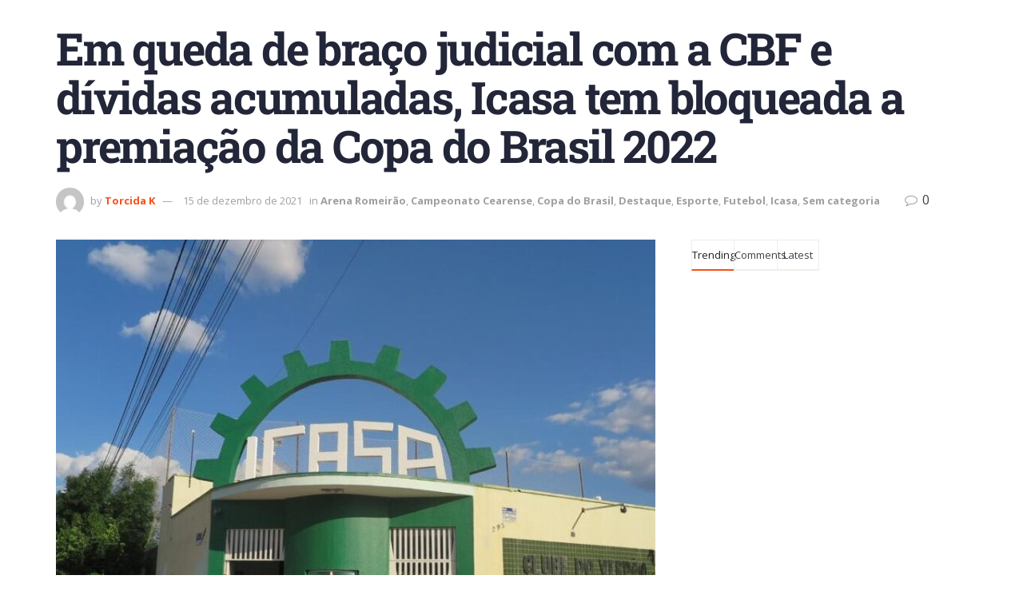

--- FILE ---
content_type: text/css
request_url: https://torcidak.com.br/wp-content/themes/jnews/assets/css/darkmode.css?ver=11.6.8
body_size: 6196
content:
.jnews-dark-mode{--j-grey-bg-color:#494949;--j-darkgrey-bg-color:#282828;--j-bg-color:#1A1A1A;--j-dark-bg-color:#131313;--j-txt-color:#CACACA;--j-link-txt-color:#ffffff;--j-meta-txt-color:#8B8B8B;--j-border-color:#303030;color:var(--j-txt-color);background-color:var(--j-bg-color)}.jnews-dark-mode.jeg_boxed{background-color:#000}.jnews-dark-mode #buddypress #header-cover-image,.jnews-dark-mode #buddypress table.forum tr.alt td,.jnews-dark-mode #buddypress table.messages-notices tr.alt td,.jnews-dark-mode #buddypress table.notifications tr.alt td,.jnews-dark-mode #buddypress table.notifications-settings tr.alt td,.jnews-dark-mode #buddypress table.profile-fields tr.alt td,.jnews-dark-mode #buddypress table.profile-settings tr.alt td,.jnews-dark-mode #buddypress table.wp-profile-fields tr.alt td,.jnews-dark-mode #header-cover-image,.jnews-dark-mode .buddypress-wrap .bp-tables-user tr.alt td,.jnews-dark-mode .buddypress-wrap table.wp-profile-fields tr.alt td,.jnews-dark-mode .footer_dark,.jnews-dark-mode .jeg_autoload_separator,.jnews-dark-mode .jeg_cartcontent,.jnews-dark-mode .jeg_footer.dark .jeg_footer_content,.jnews-dark-mode .jeg_megamenu .sub-menu,.jnews-dark-mode .jeg_megamenu .sub-menu .jeg_newsfeed_subcat li.active a,.jnews-dark-mode .jeg_megamenu .sub-menu .newsfeed_overlay,.jnews-dark-mode .jeg_menu li>ul,.jnews-dark-mode .jeg_mobile_midbar,.jnews-dark-mode .jeg_mobile_midbar.dark,.jnews-dark-mode .jeg_socialcounter li a,.jnews-dark-mode .jeg_video_playlist_item,.jnews-dark-mode .jeg_video_playlist_list_inner_wrapper{background-color:var(--j-dark-bg-color)!important}.jnews-dark-mode .sub-menu .jeg_newsfeed_subcat{background-color:rgba(0,0,0,.7)}.jnews-dark-mode #jeg_off_canvas .jeg_mobile_wrapper,.jnews-dark-mode .activity-list .activity-item .activity-content .activity-inner,.jnews-dark-mode .activity-list .activity-item .activity-content blockquote,.jnews-dark-mode .buddypress-wrap .bp-feedback,.jnews-dark-mode .buddypress-wrap .bp-tables-user tbody tr,.jnews-dark-mode .buddypress-wrap table.forum tbody tr,.jnews-dark-mode .buddypress-wrap table.wp-profile-fields tbody tr,.jnews-dark-mode .elementor-widget .jeg_about_name,.jnews-dark-mode .jeg_account_left,.jnews-dark-mode .jeg_block_heading_5 .jeg_block_title span,.jnews-dark-mode .jeg_block_heading_5 .jeg_subcat,.jnews-dark-mode .jeg_container:not(.dark),.jnews-dark-mode .jeg_content,.jnews-dark-mode .jeg_deals:not(.jeg_deals_float),.jnews-dark-mode .jeg_deals:not(.jeg_deals_float) .jeg_storelist li,.jnews-dark-mode .jeg_deals_float .jeg_storelist li,.jnews-dark-mode .jeg_footer.dark .jeg_footer_bottom,.jnews-dark-mode .jeg_header .jeg_bottombar.jeg_navbar_boxed:not(.jeg_navbar_dark) .jeg_nav_row,.jnews-dark-mode .jeg_header .jeg_bottombar.jeg_navbar_wrapper:not(.jeg_navbar_boxed):not(.jeg_navbar_dark),.jnews-dark-mode .jeg_hero_style_6 .jeg_post_meta,.jnews-dark-mode .jeg_hero_style_6 .jeg_post_title a,.jnews-dark-mode .jeg_heropost_14 .jeg_pl_lg_7,.jnews-dark-mode .jeg_heropost_14 .jeg_pl_lg_7 .jeg_thumb .jeg_post_category a,.jnews-dark-mode .jeg_midbar:not(.dark),.jnews-dark-mode .jeg_mobile_midbar,.jnews-dark-mode .jeg_mobile_wrapper,.jnews-dark-mode .jeg_navbar_boxed .jeg_nav_row,.jnews-dark-mode .jeg_news_ticker_control .jeg_news_ticker_arrow:before,.jnews-dark-mode .jeg_newsfeed_subcat li.active,.jnews-dark-mode .jeg_overlay_slider_item_wrapper.active .jeg_overlay_slider_item,.jnews-dark-mode .jeg_owlslider .tns-controls button,.jnews-dark-mode .jeg_pb_boxed,.jnews-dark-mode .jeg_pl_lg_7 .jeg_thumb .jeg_post_category a,.jnews-dark-mode .jeg_search_popup_expand .jeg_search_form,.jnews-dark-mode .jeg_search_wrapper.jeg_search_modal_expand,.jnews-dark-mode .jeg_side_heading,.jnews-dark-mode .jeg_sidebar .widget_jnews_about .jeg_about_name,.jnews-dark-mode .jeg_sidefeed .jeg_post.active,.jnews-dark-mode .jeg_slider_type_1_wrapper .tns-controls button,.jnews-dark-mode .jeg_slider_type_5_wrapper .tns-controls button,.jnews-dark-mode .jeg_slider_type_8 .jeg_item_caption,.jnews-dark-mode .jeg_slider_wrapper.jeg_owlslider .tns-controls button,.jnews-dark-mode .jeg_splitpost_nav li:hover,.jnews-dark-mode .jeg_stickybar:not(.dark),.jnews-dark-mode .jeg_topbar:not(.dark),.jnews-dark-mode .jeg_userlist.style-1 .jeg_userlist-wrap,.jnews-dark-mode .jeg_userlist.style-2 .jeg_userlist-wrap,.jnews-dark-mode .owl-carousel .owl-nav div,.jnews-dark-mode .sidecontent_postwrapper,.jnews-dark-mode .tns-outer .tns-controls button,.jnews-dark-mode .widget .widget_jnews_about .jeg_about_name,.jnews-dark-mode.buddypress .buddypress-wrap .activity-read-more a,.jnews-dark-mode.buddypress .buddypress-wrap .comment-reply-link,.jnews-dark-mode.buddypress .buddypress-wrap .generic-button a,.jnews-dark-mode.buddypress .buddypress-wrap a.bp-title-button,.jnews-dark-mode.buddypress .buddypress-wrap a.button,.jnews-dark-mode.buddypress .buddypress-wrap button,.jnews-dark-mode.buddypress .buddypress-wrap input[type=button],.jnews-dark-mode.buddypress .buddypress-wrap input[type=reset],.jnews-dark-mode.buddypress .buddypress-wrap input[type=submit],.jnews-dark-mode.buddypress .buddypress-wrap ul.button-nav:not(.button-tabs) li a,.jnews-dark-mode.jeg_boxed .jeg_navbar_boxed,.jnews-dark-mode.jeg_sidecontent #jeg_sidecontent,.jnews-dark-mode.jeg_sidecontent #jeg_sidecontent .sidecontent_postwrapper{background-color:var(--j-bg-color)!important}.jnews-dark-mode .jeg_megamenu .owl-carousel .owl-nav div,.jnews-dark-mode .jeg_postblock_content .jeg_readmore,.jnews-dark-mode .jeg_review_info,.jnews-dark-mode .jeg_reviewbars .jeg_reviewbar_wrap,.jnews-dark-mode .jeg_slider_type_1_wrapper .tns-controls button.tns-next,.jnews-dark-mode .jeg_splitpost_4 .page_nav,.jnews-dark-mode .jeg_splitpost_5 .page_nav,.jnews-dark-mode .jeg_tabpost_nav li:hover,.jnews-dark-mode .jeg_video_playlist_item.active,.jnews-dark-mode .popularpost_item:not(:first-child) .jeg_post_title a:before,.jnews-dark-mode .socials_widget:not(.nobg) a .fa,.jnews-dark-mode .socials_widget:not(.nobg) a .jeg-icon,.jnews-dark-mode .split-template-19 .current_title span,.jnews-dark-mode .split-template-20 .current_title span,.jnews-dark-mode .thumbnail-container{background-color:var(--j-grey-bg-color)!important}.jnews-dark-mode #jeg_off_canvas.dark .jeg_mobile_wrapper,.jnews-dark-mode .jeg_footer.dark .jeg_footer_secondary,.jnews-dark-mode .jeg_footer_5.normal .jeg_footer_content .jeg_footer_social .socials_widget .fa,.jnews-dark-mode .jeg_footer_5.normal .jeg_footer_content .jeg_footer_social .socials_widget .jeg-icon,.jnews-dark-mode .jeg_header .jeg_bottombar.jeg_navbar_dark.jeg_navbar_boxed .jeg_nav_row,.jnews-dark-mode .jeg_header .jeg_bottombar.jeg_navbar_dark.jeg_navbar_wrapper:not(.jeg_navbar_boxed),.jnews-dark-mode .jeg_header_sticky .jeg_navbar_boxed .jeg_nav_row,.jnews-dark-mode .jeg_header_sticky .jeg_navbar_wrapper:not(.jeg_navbar_boxed),.jnews-dark-mode .jeg_midbar.dark,.jnews-dark-mode .jeg_mobile_midbar.dark,.jnews-dark-mode .jeg_topbar.dark{background-color:var(--j-dark-bg-color)!important}.jnews-dark-mode #buddypress div.item-list-tabs ul li.current a span,.jnews-dark-mode #buddypress div.item-list-tabs ul li.selected a span,.jnews-dark-mode #jeg_loginform,.jnews-dark-mode #jeg_registerform,.jnews-dark-mode .buddypress-wrap .bp-navs li.current a .count,.jnews-dark-mode .buddypress-wrap .bp-navs li.selected a .count,.jnews-dark-mode .buddypress_object_nav .bp-navs li.current a .count,.jnews-dark-mode .buddypress_object_nav .bp-navs li.selected a .count,.jnews-dark-mode .content-inner .jeg_splitpost_nav,.jnews-dark-mode .dialog-widget-content,.jnews-dark-mode .elementor-post__card,.jnews-dark-mode .jeg_account_left,.jnews-dark-mode .jeg_account_page .frontend-submit-button,.jnews-dark-mode .jeg_deals_float,.jnews-dark-mode .jeg_empty_module,.jnews-dark-mode .jeg_filter_menu,.jnews-dark-mode .jeg_footer_5.dark .jeg_footer_content .jeg_footer_social .socials_widget .fa,.jnews-dark-mode .jeg_footer_5.dark .jeg_footer_content .jeg_footer_social .socials_widget .jeg-icon,.jnews-dark-mode .jeg_header .jeg_search_no_expand .jeg_search_form .jeg_search_input,.jnews-dark-mode .jeg_instagram_heading>a,.jnews-dark-mode .jeg_pagenav_1 a.page_nav:hover,.jnews-dark-mode .jeg_pagenav_1 a.page_number:hover,.jnews-dark-mode .jeg_pagenav_2 .page_nav:hover,.jnews-dark-mode .jeg_pagenav_2 .page_number:hover,.jnews-dark-mode .jeg_pagenav_3 .page_nav:hover,.jnews-dark-mode .jeg_postblock .jeg_pl_lg_card .jeg_inner_post,.jnews-dark-mode .jeg_postblock .jeg_pl_lg_card .jeg_postblock_content,.jnews-dark-mode .jeg_postblock .jeg_pl_md_card .jeg_inner_post,.jnews-dark-mode .jeg_postblock .jeg_pl_md_card .jeg_postblock_content,.jnews-dark-mode .jeg_postblock_32 .jeg_post_meta,.jnews-dark-mode .jeg_postblock_35 .jeg_post_meta,.jnews-dark-mode .jeg_review_search .review-search-form,.jnews-dark-mode .jeg_reviewdetail .conspros,.jnews-dark-mode .jeg_search_result,.jnews-dark-mode .jeg_share_button.share-float.share-monocrhome a,.jnews-dark-mode .jeg_splitpost_1>span,.jnews-dark-mode .split-template-16,.jnews-dark-mode .split-template-19,.jnews-dark-mode .split-template-20,.jnews-dark-mode.woocommerce div.product .woocommerce-tabs ul.tabs li.active,.jnews-dark-mode.woocommerce nav.woocommerce-pagination ul li a:focus,.jnews-dark-mode.woocommerce nav.woocommerce-pagination ul li a:hover,.jnews-dark-mode.woocommerce nav.woocommerce-pagination ul li span.current{background-color:var(--j-darkgrey-bg-color)!important}.jnews-dark-mode .jeg_reviewdetail,.jnews-dark-mode tr:hover{background:var(--j-grey-bg-color)!important}.jnews-dark-mode .entry-content .pullquote:after,.jnews-dark-mode .entry-content .pullquote:before,.jnews-dark-mode .jeg_block_heading_2,.jnews-dark-mode .jeg_block_loadmore a:after,.jnews-dark-mode .jeg_block_loadmore a:before,.jnews-dark-mode .jeg_share_stats>div:last-child:after,.jnews-dark-mode .jeg_userlist.style-5 .jeg_userlist-wrap,.jnews-dark-mode .okayNav__nav--invisible,.jnews-dark-mode .split-template-10 .pagenum,.jnews-dark-mode .split-template-11 .pagenum,.jnews-dark-mode .split-template-12 .pagenum,.jnews-dark-mode .split-template-13 .pagenum,.jnews-dark-mode .split-template-14 .current_title,.jnews-dark-mode .split-template-15 .pagenum,.jnews-dark-mode .split-template-18 .pagenum,.jnews-dark-mode .split-template-20 .pagenum,.jnews-dark-mode .split-template-9 .pagenum{background-color:var(--j-border-color)!important}.jnews-dark-mode .jeg_archive_search,.jnews-dark-mode .jeg_footer:not(.dark) .jeg_footer_bottom,.jnews-dark-mode .jeg_footer:not(.dark) .jeg_footer_content,.jnews-dark-mode .jeg_footer:not(.dark) .jeg_footer_secondary{background-color:#292929!important}.jnews-dark-mode .jeg_blocklink .jeg_block_content div,.jnews-dark-mode .jeg_hero_style_7 .jeg_postblock_content,.jnews-dark-mode .jeg_pb_boxed,.jnews-dark-mode.jnews_boxed_container .jeg_account_right,.jnews-dark-mode.jnews_boxed_container .jeg_authorpage .jeg_author_wrap,.jnews-dark-mode.jnews_boxed_container .jeg_block_heading_5 .jeg_block_title span,.jnews-dark-mode.jnews_boxed_container .jeg_block_heading_5 .jeg_subcat,.jnews-dark-mode.jnews_boxed_container .jeg_inner_content,.jnews-dark-mode.jnews_boxed_container .jeg_main .widget,.jnews-dark-mode.jnews_boxed_container .jnews_index_content_wrapper{background:#242424!important}.jnews-dark-mode .jeg_hero_style_7 .jeg_postblock_content{background-color:rgba(26,26,26,.94)}.jnews-dark-mode .jeg_block_heading_8 .jeg_block_title span,.jnews-dark-mode .jeg_block_loadmore a,.jnews-dark-mode .jeg_breakingnews .jeg_news_ticker_arrow,.jnews-dark-mode .jeg_post .box_wrap,.jnews-dark-mode .jeg_search_form{background-color:transparent}.jnews-dark-mode .jeg_postblock_30 .jeg_pl_lg_7{background:0 0}.jnews-dark-mode .jeg_postblock .jeg_block_nav a:hover:not(.disabled),.jnews-dark-mode .jeg_postblock .owl-carousel .owl-nav div:hover,.jnews-dark-mode .owl-carousel .owl-nav div:hover,.jnews-dark-mode .tns-outer .tns-controls button:hover{background:rgba(255,255,255,.3)}.jnews-dark-mode .jeg_breakingnews .jeg_news_ticker_arrow:hover,.jnews-dark-mode .jeg_postblock .jeg_block_nav a{background:rgba(0,0,0,.4)}.jnews-dark-mode .jeg_postblock .module-overlay,.jnews-dark-mode .jeg_review_search .module-overlay{background:rgba(0,0,0,.2)}.jnews-dark-mode .jeg_block_heading_6:after,.jnews-dark-mode .jeg_postblock .okayNav__menu-toggle span{background:#ccc}.jnews-dark-mode .jeg_overlay_slider_item_wrapper .jeg_overlay_slider_item,.jnews-dark-mode .split-overlay{background:rgba(40,40,40,.75)}.jnews-dark-mode .thumbnail-container:after{background-color:var(--j-darkgrey-bg-color);background-image:url(../img/preloader-dark.gif)}.jnews-dark-mode .split-container .tns-outer .tns-next,.jnews-dark-mode .split-container .tns-outer .tns-prev{background:var(--j-bg-color)!important}.jnews-dark-mode .author-truncate.jnews_author_box_container:after,.jnews-dark-mode .mobile-truncate.content-inner:after{background:var(--j-bg-color);background:linear-gradient(0deg,var(--j-bg-color) 0,var(--j-bg-color) 15%,rgba(0,0,0,0) 100%);box-shadow:unset}.jnews-dark-mode .author-truncate .truncate-read-more span,.jnews-dark-mode .mobile-truncate .truncate-read-more span{background:var(--j-border-color)}.jnews-dark-mode .jnews-cookie-law-policy{background-color:var(--j-grey-bg-color)!important}.jnews-dark-mode .jeg_post_editor .jeg_embed_info,.jnews-dark-mode .jeg_post_meta,.jnews-dark-mode .jeg_post_meta a,.jnews-dark-mode .jeg_postblock.jeg_postblock_27 .jeg_pl_md_4 .jeg_post_meta,.jnews-dark-mode .jeg_postblock_content .jeg_post_meta,.jnews-dark-mode .jeg_prevnext_post span,.jnews-dark-mode .jeg_splitpost_nav li:before,.jnews-dark-mode .jeg_upload_wrapper .btn .fa,.jnews-dark-mode .mfp-close-btn-in .mfp-close,.jnews-dark-mode .wp-caption .wp-caption-text{color:var(--j-meta-txt-color)!important}.jeg_midbar .jeg_menu:not(.jeg_main_menu)>li>a,.jnews-dark-mode .authorlink li a,.jnews-dark-mode .cartdetail.woocommerce .jeg_carticon,.jnews-dark-mode .cat-item a,.jnews-dark-mode .commentlist .fn a,.jnews-dark-mode .content-inner a:hover,.jnews-dark-mode .entry-content h1,.jnews-dark-mode .entry-content h2,.jnews-dark-mode .entry-content h3,.jnews-dark-mode .entry-content h4,.jnews-dark-mode .entry-content h5,.jnews-dark-mode .entry-content h6,.jnews-dark-mode .jeg_account_nav li a,.jnews-dark-mode .jeg_block_heading_5 .jeg_block_title span,.jnews-dark-mode .jeg_block_title,.jnews-dark-mode .jeg_breakingnews .jeg_news_ticker a,.jnews-dark-mode .jeg_caption_container .jeg_post_meta,.jnews-dark-mode .jeg_carousel .jeg_postblock_carousel_3 .jeg_post_title a,.jnews-dark-mode .jeg_footer .jeg_footer_content a,.jnews-dark-mode .jeg_footer a,.jnews-dark-mode .jeg_footer.dark .jeg_instagram_feed .jeg_instagram_heading>a,.jnews-dark-mode .jeg_footer_5 .jeg_footer_content .jeg_footer_social .socials_widget a,.jnews-dark-mode .jeg_footer_sidecontent .jeg_footer_primary .col-md-3 .jeg_footer_title,.jnews-dark-mode .jeg_header .jeg_menu.jeg_main_menu>li>a,.jnews-dark-mode .jeg_header .socials_widget.nobg>a>i.fa:before,.jnews-dark-mode .jeg_hero_style_6 .jeg_postblock_content a,.jnews-dark-mode .jeg_hero_style_7 .jeg_postblock_content a,.jnews-dark-mode .jeg_iconlink .jeg_block_icon_desc h3,.jnews-dark-mode .jeg_instagram_feed .jeg_instagram_heading>a,.jnews-dark-mode .jeg_meganav_bar,.jnews-dark-mode .jeg_meganav_bar.jeg_splitpost_bar .current_title,.jnews-dark-mode .jeg_menu a,.jnews-dark-mode .jeg_meta_author a,.jnews-dark-mode .jeg_midbar .jeg_menu:not(.jeg_main_menu)>li>a,.jnews-dark-mode .jeg_mobile_midbar,.jnews-dark-mode .jeg_mobile_midbar.dark,.jnews-dark-mode .jeg_mobile_wrapper a,.jnews-dark-mode .jeg_nav_icon .jeg_mobile_toggle.toggle_btn,.jnews-dark-mode .jeg_nav_item a,.jnews-dark-mode .jeg_nav_item[class*=jeg_button_] .btn,.jnews-dark-mode .jeg_navbar .jeg_menu:not(.jeg_main_menu)>li>a,.jnews-dark-mode .jeg_pagenav_3 .page_nav:hover,.jnews-dark-mode .jeg_pl_lg_7 .jeg_thumb .jeg_post_category a,.jnews-dark-mode .jeg_pl_md_box .jeg_meta_date,.jnews-dark-mode .jeg_post_title,.jnews-dark-mode .jeg_post_title a,.jnews-dark-mode .jeg_postblock .jeg_block_loadmore a,.jnews-dark-mode .jeg_postblock .jeg_block_nav a,.jnews-dark-mode .jeg_postblock .jeg_post_title a,.jnews-dark-mode .jeg_postblock .jeg_readmore,.jnews-dark-mode .jeg_postblock .okayNav__menu-toggle.icon--active span,.jnews-dark-mode .jeg_postblock .okayNav__nav--invisible a,.jnews-dark-mode .jeg_postblock .owl-carousel .owl-dot,.jnews-dark-mode .jeg_postblock .owl-carousel .owl-nav .owl-next,.jnews-dark-mode .jeg_postblock .owl-carousel .owl-nav .owl-prev,.jnews-dark-mode .jeg_postblock.jeg_postblock_27 .jeg_pl_md_4 .jeg_post_title a,.jnews-dark-mode .jeg_postblock_14 .jeg_postbig .jeg_meta_date *,.jnews-dark-mode .jeg_review_info a,.jnews-dark-mode .jeg_review_search .jeg_pagenav_1 .page_nav,.jnews-dark-mode .jeg_review_search .jeg_pagenav_1 .page_number,.jnews-dark-mode .jeg_review_search .jeg_post_title a,.jnews-dark-mode .jeg_side_tabs li,.jnews-dark-mode .jeg_slider_type_8 .jeg_item_caption .jeg_post_title a,.jnews-dark-mode .jeg_socialcounter a,.jnews-dark-mode .jeg_splitpost_4 .page_nav a,.jnews-dark-mode .jeg_splitpost_5 .page_nav a,.jnews-dark-mode .jeg_splitpost_nav li.current a,.jnews-dark-mode .jeg_storelist li *,.jnews-dark-mode .jeg_upload_wrapper .btn,.jnews-dark-mode .jeg_userlist a,.jnews-dark-mode .jeg_userlist.style-4 .jeg_userlist-name,.jnews-dark-mode .owl-carousel .owl-nav div,.jnews-dark-mode .page_nav,.jnews-dark-mode .page_number,.jnews-dark-mode .socials_widget.nobg a .fa,.jnews-dark-mode .tns-outer .tns-controls button,.jnews-dark-mode .widget_archive li a,.jnews-dark-mode .widget_meta li a,.jnews-dark-mode .widget_nav_menu li a,.jnews-dark-mode .widget_pages li a,.jnews-dark-mode .widget_polylang li a,.jnews-dark-mode .widget_recent_entries li a,.jnews-dark-mode .widget_rss li a,.jnews-dark-mode .woocommerce .widget_shopping_cart_content .total,.jnews-dark-mode a:focus,.jnews-dark-mode a:hover,.jnews-dark-mode.woocommerce div.product .woocommerce-tabs ul.tabs li:not(.active):hover a,.jnews-dark-mode.woocommerce nav.woocommerce-pagination ul li a,.jnews-dark-mode.woocommerce nav.woocommerce-pagination ul li span{color:var(--j-link-txt-color)!important}.jnews-dark-mode .jeg_footer .jeg_footer_content a span{fill:var(--j-link-txt-color)!important}.jnews-dark-mode .socials_widget.nobg a .jeg-icon svg{fill:var(--j-link-txt-color)!important}.jnews-dark-mode .entry-header .jeg_post_meta .fa,.jnews-dark-mode .jeg_footer .socials_widget.nobg .fa,.jnews-dark-mode .jeg_post_editor .jeg_embed_info p,.jnews-dark-mode .jeg_post_meta .fa,.jnews-dark-mode .jeg_post_meta .jpwt-icon,.jnews-dark-mode .jeg_post_meta a:hover,.jnews-dark-mode .jeg_top_weather .jeg_weather_icon{color:inherit!important}.jnews-dark-mode div.jeg_meta_zoom .zoom-item-wrapper:after{border-bottom:10px solid var(--j-darkgrey-bg-color)}.jnews-dark-mode div.jeg_meta_zoom .zoom-item button{color:1px solid var(--j-meta-txt-color)}.jnews-dark-mode div.jeg_meta_zoom .zoom-in,.jnews-dark-mode div.jeg_meta_zoom .zoom-item,.jnews-dark-mode div.jeg_meta_zoom .zoom-out,.jnews-dark-mode div.jeg_meta_zoom .zoom-reset{background-color:var(--j-darkgrey-bg-color)}.jnews-dark-mode .comment-notes,.jnews-dark-mode .content-inner,.jnews-dark-mode .jeg_account_nav li a:hover,.jnews-dark-mode .jeg_block_heading_5 strong,.jnews-dark-mode .jeg_block_heading_6 strong,.jnews-dark-mode .jeg_block_heading_7 strong,.jnews-dark-mode .jeg_block_heading_8 strong,.jnews-dark-mode .jeg_breakingnews .jeg_news_ticker_arrow,.jnews-dark-mode .jeg_cartcontent,.jnews-dark-mode .jeg_description,.jnews-dark-mode .jeg_filter_button,.jnews-dark-mode .jeg_iconlink,.jnews-dark-mode .jeg_iconlink .jeg_block_icon_link i,.jnews-dark-mode .jeg_megamenu .sub-menu .jeg_newsfeed_subcat li.active a,.jnews-dark-mode .jeg_post_subtitle,.jnews-dark-mode .jeg_postblock .jeg_meta_footer .jeg_meta_author a,.jnews-dark-mode .jeg_postblock .jeg_meta_footer .jeg_meta_comment a,.jnews-dark-mode .jeg_postblock .jeg_post_excerpt p,.jnews-dark-mode .jeg_postblock .jeg_subcat_list>li>a,.jnews-dark-mode .jeg_postblock .okayNav__nav--invisible a,.jnews-dark-mode .jeg_review_search,.jnews-dark-mode .jeg_review_wrap i,.jnews-dark-mode .jeg_review_wrap li,.jnews-dark-mode .jeg_search_expanded .jeg_search_modal_expand .jeg_search_input,.jnews-dark-mode .jeg_splitpost_nav li a,.jnews-dark-mode .jeg_subscribe label,.jnews-dark-mode .jeg_subscribe p,.jnews-dark-mode .jeg_tabpost_nav li,.jnews-dark-mode .vc_custom_heading,.jnews-dark-mode ol,.jnews-dark-mode p,.jnews-dark-mode ul{color:var(--j-txt-color)!important}.jnews-dark-mode .commentlist .fn,.jnews-dark-mode .custom_post_template .jeg_custom_meta_wrapper.jeg_post_meta,.jnews-dark-mode .custom_post_template .jeg_custom_meta_wrapper.jeg_post_meta .jeg_meta_bookmark a,.jnews-dark-mode .custom_post_template .jeg_custom_meta_wrapper.jeg_post_meta .jeg_meta_comment a,.jnews-dark-mode .custom_post_template .jeg_custom_meta_wrapper.jeg_post_meta .jeg_meta_donation a,.jnews-dark-mode .custom_post_template .jeg_custom_meta_wrapper.jeg_post_meta .jeg_meta_like a,.jnews-dark-mode .fa-search,.jnews-dark-mode .jeg_cart_icon.woocommerce .jeg_carticon,.jnews-dark-mode .jeg_custom_share_wrapper .jeg_share_stats,.jnews-dark-mode .jeg_custom_share_wrapper .jeg_share_stats>div,.jnews-dark-mode .jeg_meta_footer .jeg_post_share a,.jnews-dark-mode .jeg_pl_xs_2:before,.jnews-dark-mode .jeg_pl_xs_4 .jeg_postblock_content:before,.jnews-dark-mode .jeg_post_meta .fa:not(.fa-star):not(.fa-star-o):not(.fa-clock-o):not(.fa-star-half-o),.jnews-dark-mode .jeg_post_review .fa,.jnews-dark-mode .pinglist .ping-link{color:var(--j-link-txt-color)}.jnews-dark-mode #breadcrumbs .breadcrumb_last_link a,.jnews-dark-mode #breadcrumbs a,.jnews-dark-mode .a:hover,.jnews-dark-mode .content-inner,.jnews-dark-mode .entry-content .dropcap,.jnews-dark-mode .entry-content blockquote p:last-child,.jnews-dark-mode .entry-header .jeg_meta_bookmark a,.jnews-dark-mode .entry-header .jeg_meta_comment a,.jnews-dark-mode .entry-header .jeg_meta_donation a,.jnews-dark-mode .entry-header .jeg_meta_like a,.jnews-dark-mode .entry-header .jeg_post_title,.jnews-dark-mode .gallery-caption,.jnews-dark-mode .jeg_author_content,.jnews-dark-mode .jeg_author_socials a,.jnews-dark-mode .jeg_block_title,.jnews-dark-mode .jeg_hero_style_7,.jnews-dark-mode .jeg_meta_category a,.jnews-dark-mode .jeg_post_source span,.jnews-dark-mode .jeg_post_tags span,.jnews-dark-mode .jeg_post_title a,.jnews-dark-mode .jeg_post_via span,.jnews-dark-mode .jeg_share_count .counts,.jnews-dark-mode .jeg_splitpost_bar .current_title,.jnews-dark-mode .jeg_userlist .jeg_userlist-socials a i,.jnews-dark-mode .jeg_video_playlist_title,.jnews-dark-mode a,.jnews-dark-mode a:focus,.jnews-dark-mode h1,.jnews-dark-mode h1.jeg_post_title,.jnews-dark-mode h2,.jnews-dark-mode h3,.jnews-dark-mode h4,.jnews-dark-mode h5,.jnews-dark-mode h6,.jnews-dark-mode label,.jnews-dark-mode td,.jnews-dark-mode th{color:var(--j-link-txt-color)!important}.jnews-dark-mode .jeg_menu_footer li:not(:last-child):after,.jnews-dark-mode .sf-arrows .sf-with-ul:after{color:var(--j-grey-bg-color)}.jnews-dark-mode .jeg_postblock .jeg_block_nav a.disabled{color:#999}.jnews-dark-mode .jeg_postblock .jeg_meta_footer .label,.jnews-dark-mode .jeg_postblock.jeg_postblock_27 .jeg_post_excerpt{color:#ccc}.jnews-dark-mode .ads-wrapper img,.jnews-dark-mode .authorlink,.jnews-dark-mode .comment-body,.jnews-dark-mode .comment-respond,.jnews-dark-mode .content-inner .jeg_splitpost_nav,.jnews-dark-mode .content-inner ul.jeg_storelist,.jnews-dark-mode .entry-content blockquote,.jnews-dark-mode .entry-content q,.jnews-dark-mode .entry-content thead tr,.jnews-dark-mode .jeg_account_left,.jnews-dark-mode .jeg_account_page .jeg_account_title,.jnews-dark-mode .jeg_aside_item,.jnews-dark-mode .jeg_authorbox,.jnews-dark-mode .jeg_block_heading.jeg_block_heading_1,.jnews-dark-mode .jeg_block_heading.jeg_block_heading_6,.jnews-dark-mode .jeg_block_heading:before,.jnews-dark-mode .jeg_block_heading_1,.jnews-dark-mode .jeg_block_heading_6,.jnews-dark-mode .jeg_block_heading_9,.jnews-dark-mode .jeg_bottombar,.jnews-dark-mode .jeg_bottombar.jeg_navbar_boxed .jeg_nav_row,.jnews-dark-mode .jeg_bottombar.jeg_navbar_dark.jeg_navbar_boxed .jeg_nav_row,.jnews-dark-mode .jeg_bottomnav.textcenter,.jnews-dark-mode .jeg_bottomnav.textcenter .page_nav.next,.jnews-dark-mode .jeg_breadcrumbs,.jnews-dark-mode .jeg_cat_header_2,.jnews-dark-mode .jeg_footer .jeg_footer_heading_2 h3,.jnews-dark-mode .jeg_footer_2 .footer_column,.jnews-dark-mode .jeg_footer_5 .footer_column,.jnews-dark-mode .jeg_footer_5 .jeg_footer_social,.jnews-dark-mode .jeg_footer_secondary,.jnews-dark-mode .jeg_header_wrapper .jeg_bottombar,.jnews-dark-mode .jeg_header_wrapper .jeg_bottombar.jeg_navbar_dark,.jnews-dark-mode .jeg_heropost_14 .jeg_pl_lg_7,.jnews-dark-mode .jeg_heropost_14 .jeg_pl_sm_2:after,.jnews-dark-mode .jeg_horizontal_playlist .jeg_video_playlist_current,.jnews-dark-mode .jeg_iconlink,.jnews-dark-mode .jeg_main_content .mc4wp-form,.jnews-dark-mode .jeg_main_menu>li,.jnews-dark-mode .jeg_midbar,.jnews-dark-mode .jeg_mobile_menu ul li a,.jnews-dark-mode .jeg_nav_item,.jnews-dark-mode .jeg_nav_item[class*=jeg_button_] .btn,.jnews-dark-mode .jeg_navbar_boxed .jeg_nav_row,.jnews-dark-mode .jeg_navigation *,.jnews-dark-mode .jeg_pagenav_1 .page_nav,.jnews-dark-mode .jeg_pagenav_1 .page_number,.jnews-dark-mode .jeg_pagenav_3 .page_nav:hover,.jnews-dark-mode .jeg_pl_sm_2::after,.jnews-dark-mode .jeg_post .box_wrap,.jnews-dark-mode .jeg_postblock,.jnews-dark-mode .jeg_postblock *,.jnews-dark-mode .jeg_postblock .jeg_block_heading.jeg_block_heading_1,.jnews-dark-mode .jeg_postblock .jeg_block_heading.jeg_block_heading_6,.jnews-dark-mode .jeg_postblock .jeg_block_heading_1,.jnews-dark-mode .jeg_postblock .jeg_block_heading_6,.jnews-dark-mode .jeg_postblock .jeg_block_loadmore a,.jnews-dark-mode .jeg_postblock .jeg_block_nav a,.jnews-dark-mode .jeg_postblock .jeg_block_nav:after,.jnews-dark-mode .jeg_postblock .jeg_block_nav:before,.jnews-dark-mode .jeg_postblock .jeg_meta_footer,.jnews-dark-mode .jeg_postblock .jeg_meta_footer>div,.jnews-dark-mode .jeg_postblock .jeg_pl_lg_6,.jnews-dark-mode .jeg_postblock .jeg_pl_lg_8:not(:last-of-type),.jnews-dark-mode .jeg_postblock .jeg_pl_lg_9,.jnews-dark-mode .jeg_postblock .okayNav__nav--invisible a,.jnews-dark-mode .jeg_postblock .owl-carousel .owl-dot,.jnews-dark-mode .jeg_postblock .owl-carousel .owl-nav .owl-next,.jnews-dark-mode .jeg_postblock .owl-carousel .owl-nav .owl-prev,.jnews-dark-mode .jeg_postblock.jeg_postblock_24 .jeg_pl_xs_4 .jeg_postblock_content,.jnews-dark-mode .jeg_postblock.jeg_postblock_25 .jeg_post,.jnews-dark-mode .jeg_postblock_20 .jeg_pl_xs,.jnews-dark-mode .jeg_postblock_28 .show_border article,.jnews-dark-mode .jeg_postblock_29 .show_border article,.jnews-dark-mode .jeg_postblock_30 .jeg_pl_lg_7,.jnews-dark-mode .jeg_postblock_39 .jeg_post_meta,.jnews-dark-mode .jeg_postblock_content .jeg_readmore,.jnews-dark-mode .jeg_prevnext_post,.jnews-dark-mode .jeg_prevnext_post h3,.jnews-dark-mode .jeg_review_widget,.jnews-dark-mode .jeg_review_widget .jeg_deals,.jnews-dark-mode .jeg_review_wrap,.jnews-dark-mode .jeg_reviewdetail,.jnews-dark-mode .jeg_reviewdetail .conspros,.jnews-dark-mode .jeg_reviewscore,.jnews-dark-mode .jeg_reviewstars li,.jnews-dark-mode .jeg_search_popup_expand .jeg_search_form,.jnews-dark-mode .jeg_search_result,.jnews-dark-mode .jeg_search_result .search-link,.jnews-dark-mode .jeg_separator,.jnews-dark-mode .jeg_slider_type_8 .jeg_item_caption,.jnews-dark-mode .jeg_socialcounter a,.jnews-dark-mode .jeg_socialcounter li a,.jnews-dark-mode .jeg_splitpost_1>span,.jnews-dark-mode .jeg_splitpost_bar,.jnews-dark-mode .jeg_splitpost_nav li,.jnews-dark-mode .jeg_stickybar,.jnews-dark-mode .jeg_storelist,.jnews-dark-mode .jeg_storelist li,.jnews-dark-mode .jeg_tabpost_nav li,.jnews-dark-mode .jeg_topbar,.jnews-dark-mode .jeg_userlist.style-1 .jeg_userlist-wrap,.jnews-dark-mode .jeg_userlist.style-2 .jeg_userlist-wrap,.jnews-dark-mode .jeg_video_playlist_item,.jnews-dark-mode .jeg_video_playlist_list_inner_wrapper,.jnews-dark-mode .jnews_inline_related_post .jeg_block_heading,.jnews-dark-mode .jnews_inline_related_post .jeg_pagination_disable,.jnews-dark-mode .popularpost_item,.jnews-dark-mode .popularpost_item:first-child .jeg_post_title a:before,.jnews-dark-mode .pullquote,.jnews-dark-mode .split-template-10 .current_title,.jnews-dark-mode .split-template-11 .current_title,.jnews-dark-mode .split-template-6 .pagetitle,.jnews-dark-mode .split-template-7 .current_title,.jnews-dark-mode .split-template-8 .current_title,.jnews-dark-mode .widget_categories li,.jnews-dark-mode .widget_nav_menu li,.jnews-dark-mode .widget_polylang li,.jnews-dark-mode .woocommerce .widget_shopping_cart_content .total,.jnews-dark-mode .woocommerce table.shop_table,.jnews-dark-mode .woocommerce table.shop_table tbody th,.jnews-dark-mode .woocommerce table.shop_table td,.jnews-dark-mode .woocommerce table.shop_table tfoot td,.jnews-dark-mode .woocommerce table.shop_table tfoot th,.jnews-dark-mode .woocommerce-checkout #payment ul.payment_methods,.jnews-dark-mode hr,.jnews-dark-mode td,.jnews-dark-mode th,.jnews-dark-mode tr,.jnews-dark-mode.single-product div.product .product_meta,.jnews-dark-mode.woocommerce div.product .woocommerce-tabs ul.tabs li,.jnews-dark-mode.woocommerce div.product .woocommerce-tabs ul.tabs:before,.jnews-dark-mode.woocommerce nav.woocommerce-pagination ul li a,.jnews-dark-mode.woocommerce nav.woocommerce-pagination ul li span{border-color:var(--j-border-color)}.jnews-dark-mode .jnews_inline_related_post .jeg_postblock_29.jeg_col_2o3 .jeg_postsmall{column-rule-color:var(--j-border-color)}.jnews-dark-mode .jeg_pagenav_3 .page_number.active,.jnews-dark-mode .jeg_pagenav_3 .page_number.active:hover{border-color:var(--j-meta-txt-color)}.jnews-dark-mode .jeg_search_popup_expand .jeg_search_form:before{border-bottom-color:var(--j-bg-color)}.jnews-dark-mode .jeg_filter_menu li a,.jnews-dark-mode .jeg_search_popup_expand .jeg_search_form:after,.jnews-dark-mode .jeg_search_result .jeg_post:not(:last-child),.jnews-dark-mode .jeg_userlist.style-3 .jeg_userlist-wrap{border-bottom-color:var(--j-border-color)}.jnews-dark-mode #jeg_sidecontent,.jnews-dark-mode .jeg_ad_module,.jnews-dark-mode .jeg_cartcontent,.jnews-dark-mode .jeg_filter_button,.jnews-dark-mode .jeg_menu li>ul li a,.jnews-dark-mode .jeg_newsfeed_subcat li.active,.jnews-dark-mode .jeg_newsfeed_tags,.jnews-dark-mode .jeg_pb_boxed .jeg_block_heading_9,.jnews-dark-mode .jeg_side_tabs,.jnews-dark-mode .sidecontent_postwrapper *,.jnews-dark-mode .sub-menu .jeg_newsfeed_subcat,.jnews-dark-mode.jnews_boxed_container .jeg_block_heading_9{border-color:var(--j-border-color)!important}.jnews-dark-mode .jeg_breakingnews .jeg_news_ticker_arrow{border-left:1px solid #3e3e3e!important}.jnews-dark-mode .jeg_megamenu .owl-carousel .owl-nav div,.jnews-dark-mode .jeg_postblock .jeg_readmore{border:0}.jnews-dark-mode .jeg_slider_thumbnail .active.current .jeg_slide_thumbnail_item:before{border-top-color:var(--j-bg-color)}.jnews-dark-mode .jeg_cat_header_2{background:var(--j-darkgrey-bg-color)}.jnews-dark-mode .chosen-container .chosen-results li.highlighted,.jnews-dark-mode .jeg_filter_button,.jnews-dark-mode .jeg_popup_post,.jnews-dark-mode .jeg_share_button .jeg_btn-toggle,.jnews-dark-mode .jeg_subscribe button{color:var(--j-txt-color);background:var(--j-grey-bg-color)}.jnews-dark-mode .comments-title .count,.jnews-dark-mode .jeg_newsfeed_list .tns-outer .tns-controls button:disabled,.jnews-dark-mode .woocommerce table.cart th{background:var(--j-border-color)}.jnews-dark-mode .jeg_breakingnews .jeg_news_ticker{border-color:var(--j-border-color);background:rgba(0,0,0,.1)}.jnews-dark-mode .buddypress-wrap .profile.edit .editfield,.jnews-dark-mode .jeg_authorpage .jeg_author_wrap,.jnews-dark-mode .jeg_meganav_bar,.jnews-dark-mode .jeg_postblock_carousel_3 .tns-outer .tns-controls button,.jnews-dark-mode .jeg_sidebar .mc4wp-form,.jnews-dark-mode .jeg_subscribe .modal-body,.jnews-dark-mode .jeg_upload_wrapper .btn,.jnews-dark-mode .widget .mc4wp-form{border-color:var(--j-border-color);background:var(--j-darkgrey-bg-color)}.jnews-dark-mode .content-inner .jeg_post_category a,.jnews-dark-mode .jeg_footer .socials_widget:not(.nobg) .fa,.jnews-dark-mode .jeg_footer .socials_widget:not(.nobg) .jeg-icon,.jnews-dark-mode .jeg_footer .widget_tag_cloud a,.jnews-dark-mode .jeg_post_source a,.jnews-dark-mode .jeg_post_tags a,.jnews-dark-mode .jeg_post_via a,.jnews-dark-mode .woocommerce #respond input#submit,.jnews-dark-mode .woocommerce a.button,.jnews-dark-mode .woocommerce button.button,.jnews-dark-mode .woocommerce input.button,.jnews-dark-mode.woocommerce .widget_shopping_cart_content .button{color:var(--j-link-txt-color);background:var(--j-grey-bg-color)}.jnews-dark-mode .jeg_author_socials a svg,.jnews-dark-mode .jeg_author_socials a:hover svg,.jnews-dark-mode .jeg_footer .socials_widget:not(.nobg) .jeg-icon svg,.jnews-dark-mode .jeg_userlist .jeg_userlist-socials a svg{fill:var(--j-link-txt-color)}.jnews-dark-mode #buddypress .dir-search input[type=search],.jnews-dark-mode #buddypress .dir-search input[type=text],.jnews-dark-mode #buddypress .groups-members-search input[type=search],.jnews-dark-mode #buddypress .groups-members-search input[type=text],.jnews-dark-mode #buddypress .standard-form input[type=color],.jnews-dark-mode #buddypress .standard-form input[type=date],.jnews-dark-mode #buddypress .standard-form input[type=datetime-local],.jnews-dark-mode #buddypress .standard-form input[type=datetime],.jnews-dark-mode #buddypress .standard-form input[type=email],.jnews-dark-mode #buddypress .standard-form input[type=month],.jnews-dark-mode #buddypress .standard-form input[type=number],.jnews-dark-mode #buddypress .standard-form input[type=password],.jnews-dark-mode #buddypress .standard-form input[type=range],.jnews-dark-mode #buddypress .standard-form input[type=search],.jnews-dark-mode #buddypress .standard-form input[type=tel],.jnews-dark-mode #buddypress .standard-form input[type=text],.jnews-dark-mode #buddypress .standard-form input[type=time],.jnews-dark-mode #buddypress .standard-form input[type=url],.jnews-dark-mode #buddypress .standard-form input[type=week],.jnews-dark-mode #buddypress .standard-form select,.jnews-dark-mode #buddypress .standard-form textarea,.jnews-dark-mode .chosen-container-active.chosen-with-drop .chosen-single,.jnews-dark-mode .chosen-container-single,.jnews-dark-mode .chosen-drop,.jnews-dark-mode .chosen-single,.jnews-dark-mode .jeg_subscribe .input_wrap input:not([type=submit]),.jnews-dark-mode .selectize-input,.jnews-dark-mode .socialshare_list .share-count,.jnews-dark-mode input:not([type=submit]),.jnews-dark-mode select,.jnews-dark-mode textarea,.jnews-dark-mode.woocommerce-cart table.cart td.actions .coupon .input-text{background:var(--j-dark-bg-color);border-color:var(--j-border-color);color:var(--j-txt-color)}.jnews-dark-mode .jeg_filter_menu .active,.jnews-dark-mode .jeg_filter_menu li a:hover,.jnews-dark-mode .jeg_menu li>ul li.current-menu-ancestor>a,.jnews-dark-mode .jeg_menu li>ul li.current-menu-item>a,.jnews-dark-mode .jeg_menu li>ul li.sfHover>a,.jnews-dark-mode .jeg_menu li>ul li:hover>a,.jnews-dark-mode .jeg_menu_style_4>li.current-menu-ancestor>a,.jnews-dark-mode .jeg_menu_style_4>li.current-menu-item>a,.jnews-dark-mode .jeg_menu_style_4>li.sfHover>a,.jnews-dark-mode .jeg_menu_style_4>li>a:hover,.jnews-dark-mode .jeg_navbar_mobile_menu .jeg_menu_style_4>li.sfHover>a,.jnews-dark-mode .jeg_navbar_mobile_menu .jeg_menu_style_4>li>a:hover,.jnews-dark-mode .jeg_navbar_mobile_menu .jeg_mobile_menu_style_4 li.current-menu-ancestor,.jnews-dark-mode .jeg_navbar_mobile_menu .jeg_mobile_menu_style_4 li.current-menu-ancestor a,.jnews-dark-mode .jeg_navbar_mobile_menu .jeg_mobile_menu_style_4 li.current-menu-item,.jnews-dark-mode .jeg_navbar_mobile_menu .jeg_mobile_menu_style_4 li.current-menu-item a,.jnews-dark-mode .jeg_slider_type_6_wrapper .tns-controls button{color:var(--j-link-txt-color)!important;background:var(--j-grey-bg-color)!important}.jnews-dark-mode .jeg_navbar_mobile_menu,.jnews-dark-mode .jeg_navbar_mobile_menu .container{background:var(--j-bg-color)}.jnews-dark-mode.jeg_single_tpl_6 .entry-header .jeg_post_subtitle span,.jnews-dark-mode.jeg_single_tpl_6 .entry-header .jeg_post_title span{background:var(--j-bg-color);box-shadow:7px 0 0 var(--j-bg-color),-7px 0 0 var(--j-bg-color)}.jnews-dark-mode .socialshare_list .share-count:before{border-color:transparent var(--j-border-color)}.jnews-dark-mode .socialshare_list .share-count:after{border-color:transparent var(--j-bg-color)}.jnews-dark-mode .jeg_topbar .jeg_search_no_expand .jeg_search_input[type=text],.jnews-dark-mode .woocommerce li.product .button,.jnews-dark-mode.jnews_boxed_container .jeg_sidebar .mc4wp-form,.jnews-dark-mode.jnews_boxed_container .widget .mc4wp-form{background-color:transparent}.jnews-dark-mode .entry-content .dropcap.shadow{text-shadow:5px 5px var(--j-border-color)}.jnews-dark-mode .entry-content .wp-block-table.is-style-stripes tbody tr:nth-child(odd){background-color:var(--j-darkgrey-bg-color)}.jnews-dark-mode .jeg_postblock_carousel_2 .tns-outer .tns-controls button.tns-next,.jnews-dark-mode .jeg_postblock_carousel_2 .tns-outer .tns-controls button.tns-prev{color:#fff;border-color:#fff}.jnews-dark-mode .content-truncate.mobile-truncate.content-inner:after{background:var(--j-bg-color);background:linear-gradient(0deg,var(--j-bg-color) 0,var(--j-bg-color) 54%,rgba(0,0,0,0) 100%);-webkit-box-shadow:unset;-moz-box-shadow:unset;box-shadow:unset}.jnews-dark-mode .vc_row-has-fill[class*=vc_custom_]{background-color:var(--j-dark-bg-color)!important}.jnews-dark-mode .vc_separator .vc_sep_holder .vc_sep_line,.jnews-dark-mode div[class*=vc_custom_]{border-color:var(--j-border-color)!important}.jnews-dark-mode .vc_general.vc_cta3.vc_cta3-color-black.vc_cta3-style-flat{border-color:transparent!important}.jnews-dark-mode .jeg_cat_header_2{background:var(--j-dark-bg-color);border-color:var(--j-border-color)}.jnews-dark-mode .jeg_pagenav_3 .page_number.active,.jnews-dark-mode .jeg_pagenav_3 .page_number.active:hover{color:var(--j-link-txt-color);border-color:var(--j-link-txt-color)}.jnews-dark-mode .widget_tag_cloud a{background:var(--j-grey-bg-color);color:var(--j-link-txt-color)}.jnews-dark-mode .jeg_navbar_mobile .jeg_search_expanded .jeg_search_popup_expand .jeg_search_toggle:before{bottom:0}.jnews-dark-mode .bp-list,.jnews-dark-mode .bp-list>li,.jnews-dark-mode .buddypress-wrap #whats-new-post-in-box select,.jnews-dark-mode .buddypress-wrap .bp-messages,.jnews-dark-mode .buddypress-wrap .bp-tables-user tr td.label,.jnews-dark-mode .buddypress-wrap .filter select,.jnews-dark-mode .buddypress-wrap .groups-list li .group-desc,.jnews-dark-mode .buddypress-wrap .select-wrap,.jnews-dark-mode .buddypress-wrap .standard-form .wp-editor-container,.jnews-dark-mode .buddypress-wrap form#group-members-search,.jnews-dark-mode .buddypress-wrap form.bp-dir-search-form,.jnews-dark-mode .buddypress-wrap form.bp-messages-search-form,.jnews-dark-mode .buddypress-wrap form[data-bp-search].bp-invites-search-form,.jnews-dark-mode .buddypress-wrap table.forum tr td.label,.jnews-dark-mode .buddypress-wrap table.wp-profile-fields tr td.label,.jnews-dark-mode.buddypress .buddypress-wrap .activity-read-more a,.jnews-dark-mode.buddypress .buddypress-wrap .comment-reply-link,.jnews-dark-mode.buddypress .buddypress-wrap .generic-button a,.jnews-dark-mode.buddypress .buddypress-wrap a.bp-title-button,.jnews-dark-mode.buddypress .buddypress-wrap a.button,.jnews-dark-mode.buddypress .buddypress-wrap button,.jnews-dark-mode.buddypress .buddypress-wrap input[type=button],.jnews-dark-mode.buddypress .buddypress-wrap input[type=reset],.jnews-dark-mode.buddypress .buddypress-wrap input[type=submit],.jnews-dark-mode.buddypress .buddypress-wrap ul.button-nav:not(.button-tabs) li a{border-color:var(--j-border-color)}.jnews-dark-mode .buddypress-wrap .members-list li .user-update{border-color:var(--j-border-color);color:var(--j-meta-txt-color)}.jnews-dark-mode .bp-navs ul li .count{background:var(--j-darkgrey-bg-color);border-color:var(--j-border-color);color:var(--j-txt-color)}.jnews-dark-mode .buddypress-wrap .bp-navs li:not(.current) a:focus,.jnews-dark-mode .buddypress-wrap .bp-navs li:not(.current) a:hover,.jnews-dark-mode .buddypress-wrap .bp-navs li:not(.selected) a:focus,.jnews-dark-mode .buddypress-wrap .bp-navs li:not(.selected) a:hover{background:var(--j-dark-bg-color);color:var(--j-meta-txt-color)}.jnews-dark-mode #buddypress div.item-list-tabs ul li.current a,.jnews-dark-mode #buddypress div.item-list-tabs ul li.selected a,.jnews-dark-mode .buddypress-wrap .bp-navs li.current a,.jnews-dark-mode .buddypress-wrap .bp-navs li.current a:focus,.jnews-dark-mode .buddypress-wrap .bp-navs li.current a:hover,.jnews-dark-mode .buddypress-wrap .bp-navs li.selected a,.jnews-dark-mode .buddypress-wrap .bp-navs li.selected a:focus,.jnews-dark-mode .buddypress-wrap .bp-navs li.selected a:hover{background:var(--j-border-color);color:var(--j-link-txt-color)}.jnews-dark-mode .buddypress-wrap.bp-dir-hori-nav:not(.bp-vertical-navs) nav:not(.tabbed-links){border-color:var(--j-border-color);box-shadow:0 2px 12px 0 var(--j-dark-bg-color)}.buddypress-wrap .select-wrap:hover,.jnews-dark-mode .buddypress-wrap .bp-search form:focus,.jnews-dark-mode .buddypress-wrap .bp-search form:hover,.jnews-dark-mode .buddypress-wrap .select-wrap:focus{border-color:var(--j-border-color);box-shadow:inset 0 0 3px var(--j-bg-color)}.jnews-dark-mode .activity-list .activity-item .activity-meta.action,.jnews-dark-mode .activity-list.bp-list,.jnews-dark-mode .groups-header .desc-wrap{background:var(--j-bg-color);border-color:var(--j-border-color)}.jnews-dark-mode .activity-list.bp-list .activity-item{background:var(--j-darkgrey-bg-color);border-color:var(--j-border-color);box-shadow:0 0 6px var(--j-dark-bg-color)}.jnews-dark-mode .activity-update-form{border-color:var(--j-border-color);box-shadow:inset 0 0 6px var(--j-dark-bg-color)}.jnews-dark-mode .activity-update-form #whats-new-textarea textarea,.jnews-dark-mode form.ac-form .ac-reply-content .ac-textarea textarea{background:var(--j-dark-bg-color);color:var(--j-txt-color)}.jnews-dark-mode .activity-update-form #whats-new-textarea textarea:focus,.jnews-dark-mode form.ac-form .ac-reply-content .ac-textarea textarea{box-shadow:0 0 6px 0 var(--j-dark-bg-color)}.jnews-dark-mode .groups-header .desc-wrap .group-description{background:var(--j-dark-bg-color);box-shadow:inset 0 0 9px var(--j-dark-bg-color)}.jnews-dark-mode #buddypress div#message p,.jnews-dark-mode #buddypress p.warning,.jnews-dark-mode #sitewide-notice #message,body.profile_page_bp-profile-edit.modal-open.jnews-dark-mode #TB_ajaxContent p.warning,body.users_page_bp-profile-edit.modal-open.jnews-dark-mode #TB_ajaxContent p.warning{background-color:var(--j-bg-color);border-color:var(--j-border-color);color:var(--j-txt-color)}.jnews-dark-mode #buddypress div.pagination{color:var(--j-meta-txt-color)}.jnews-dark-mode #buddypress ul.item-list,.jnews-dark-mode #buddypress ul.item-list li{border-color:var(--j-border-color)}.jnews-dark-mode #buddypress div.item-list-tabs ul li a span{background:var(--j-border-color);border-color:var(--j-border-color);color:var(--j-txt-color)}.jnews-dark-mode #buddypress div.item-list-tabs ul li a:hover span,.jnews-dark-mode #buddypress div.item-list-tabs ul li.current a span,.jnews-dark-mode #buddypress div.item-list-tabs ul li.selected a span,.jnews-dark-mode #buddypress table.forum thead tr,.jnews-dark-mode #buddypress table.messages-notices thead tr,.jnews-dark-mode #buddypress table.notifications thead tr,.jnews-dark-mode #buddypress table.notifications-settings thead tr,.jnews-dark-mode #buddypress table.profile-fields thead tr,.jnews-dark-mode #buddypress table.profile-settings thead tr,.jnews-dark-mode #buddypress table.wp-profile-fields thead tr{background-color:var(--j-darkgrey-bg-color)}.jnews-dark-mode #buddypress div.activity-comments form .ac-textarea{background:var(--j-dark-bg-color);border-color:var(--j-border-color)}.jnews-dark-mode #buddypress form#whats-new-form textarea{background:var(--j-dark-bg-color);color:var(--j-txt-color)}.jnews-dark-mode .jeg_post_editor .jeg-tablist li a{background:var(--j-darkgrey-bg-color);border-color:var(--j-border-color)}.jnews-dark-mode .jeg_post_editor .jeg-tablist li a.active{background:var(--j-bg-color);color:var(--j-link-txt-color);border-bottom-color:var(--j-bg-color)}.jnews-dark-mode .jeg_post_editor .jeg_upload_wrapper .btn,.jnews-dark-mode .jeg_post_editor .wp-core-ui .button{background:var(--j-darkgrey-bg-color);border-color:var(--j-border-color);color:var(--j-link-txt-color)}.jnews-dark-mode .jeg_post_editor .jeg_upload_wrapper .btn .fa,.jnews-dark-mode .jeg_post_editor .wp-core-ui .button .wp-media-buttons-icon{color:var(--j-meta-txt-color)}.jnews-dark-mode .category-field,.jnews-dark-mode .duration-field,.jnews-dark-mode .jeg_post_editor .form-input-wrapper,.jnews-dark-mode .jeg_post_editor .selectize-input,.jnews-dark-mode .primary-category-field,.jnews-dark-mode .tags-field,.jnews-dark-mode .wp-editor-container,.jnews-dark-mode div.mce-statusbar,.jnews-dark-mode div.mce-toolbar-grp{border-color:var(--j-border-color)}.jnews-dark-mode div.mce-panel{background-color:var(--j-dark-bg-color)}.jnews-dark-mode div.mce-statusbar,.jnews-dark-mode div.mce-toolbar-grp{background-color:var(--j-bg-color)}.jnews-dark-mode .mce-toolbar .mce-ico,.jnews-dark-mode div.mce-statusbar{color:var(--j-meta-txt-color)}.jnews-dark-mode .mce-btn.mce-active,.jnews-dark-mode .mce-btn.mce-active button,.jnews-dark-mode .mce-btn.mce-active i,.jnews-dark-mode .mce-btn.mce-active:hover button,.jnews-dark-mode .mce-btn.mce-active:hover i{color:inherit}.jnews-dark-mode .mce-toolbar .mce-btn-group .mce-btn.mce-active,.jnews-dark-mode .mce-toolbar .mce-btn-group .mce-btn:active,.jnews-dark-mode .mce-toolbar .mce-btn-group .mce-btn:focus,.jnews-dark-mode .mce-toolbar .mce-btn-group .mce-btn:hover,.jnews-dark-mode .qt-dfw.active,.jnews-dark-mode .qt-dfw:focus,.jnews-dark-mode .qt-dfw:hover{box-shadow:none;color:var(--j-link-txt-color);background:var(--j-darkgrey-bg-color);border-color:var(--j-border-color)}.jnews-dark-mode .mce-toolbar .mce-btn-group .mce-btn.mce-disabled:focus,.jnews-dark-mode .mce-toolbar .mce-btn-group .mce-btn.mce-disabled:hover{text-shadow:none;border-color:var(--j-border-color)}.jnews-dark-mode .jeg_socialcounter.light .jeg_tiktok .fa:before{background:url(../img/tiktok-colored.png);background-position:center center;background-repeat:no-repeat}.jnews-dark-mode .jeg_socialcounter.col1.light .jeg_tiktok .fa:before{background:url(../img/tiktok-colored-small.png);background-position:center center;background-repeat:no-repeat}.jnews-dark-mode .alert-error{border:1px solid #fe5f55;background-color:#3e3e3e}.jnews-dark-mode .alert-success{border:1px solid #5cd495;background-color:#3e3e3e}.jnews-dark-mode #jeg_loginform .alert-error strong:first-child{color:#fe5f55}.jnews-dark-mode #jeg_loginform .alert-error strong:nth-child(2){color:#fff}.jnews-dark-mode #jeg_loginform .alert-success strong:first-child{color:#5cd495}.jnews-dark-mode .jeg_popup{background-color:var(--j-darkgrey-bg-color)}